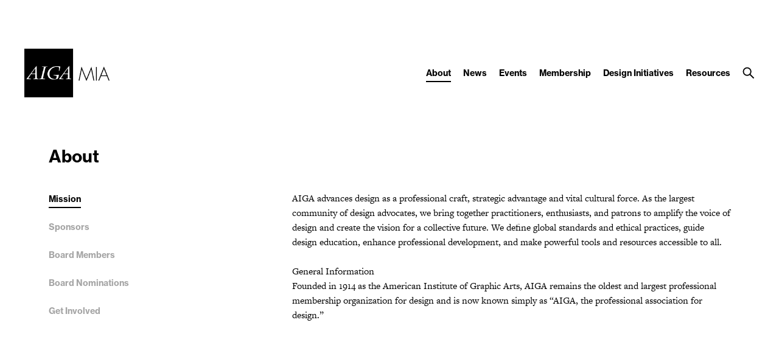

--- FILE ---
content_type: image/svg+xml
request_url: https://miami.aiga.org/wp-content/themes/ikit_three_custom/.style_editor/images/compact_menu_close.svg
body_size: 589
content:
<?xml version="1.0" encoding="utf-8"?>
<!-- Generator: Adobe Illustrator 21.1.0, SVG Export Plug-In . SVG Version: 6.00 Build 0)  -->
<svg version="1.1" id="Layer_1" xmlns="http://www.w3.org/2000/svg" xmlns:xlink="http://www.w3.org/1999/xlink" x="0px" y="0px"
     viewBox="0 0 22 22" style="enable-background:new 0 0 22 22;" xml:space="preserve">
<style type="text/css">
    .st0{fill:none;stroke:rgb(255,255,255);stroke-width:2;stroke-linejoin:round;}
</style>
<g>
    <line class="st0" x1="4" y1="4" x2="18" y2="18"/>
    <line class="st0" x1="4.1" y1="18" x2="18" y2="4"/>
</g>
</svg>
